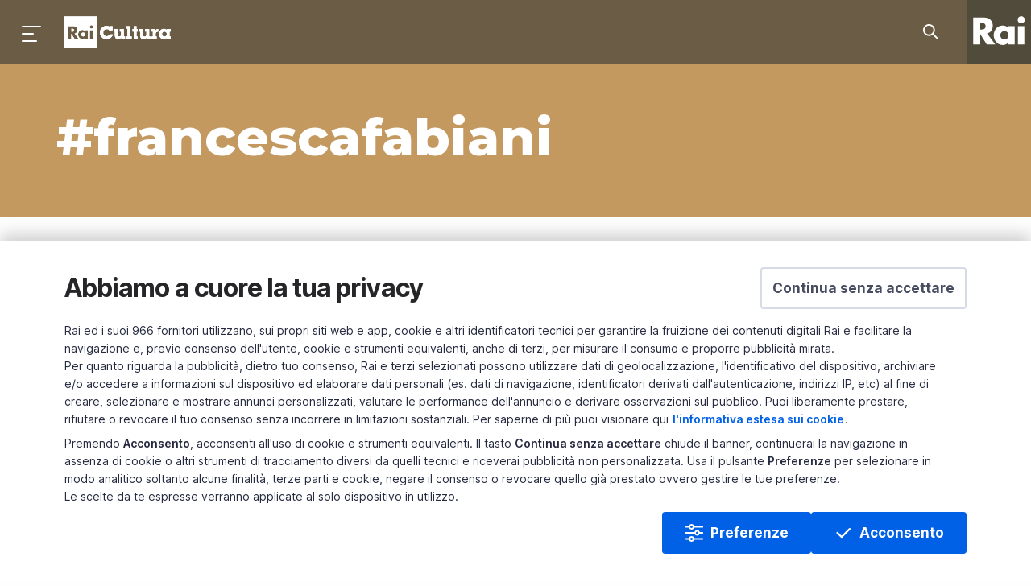

--- FILE ---
content_type: application/javascript
request_url: https://www.raicultura.it/common/assets/js/webcomponents/track-enqueue.js
body_size: 5619
content:
(function(E,_){typeof exports=="object"&&typeof module<"u"?_(exports):typeof define=="function"&&define.amd?define(["exports"],_):(E=typeof globalThis<"u"?globalThis:E||self,_(E._trackEnqueueModule=E._trackEnqueueModule||{}))})(this,function(E){var _=function(n,t){return _=Object.setPrototypeOf||{__proto__:[]}instanceof Array&&function(e,r){e.__proto__=r}||function(e,r){for(var i in r)Object.prototype.hasOwnProperty.call(r,i)&&(e[i]=r[i])},_(n,t)};function T(n,t){if(typeof t!="function"&&t!==null)throw new TypeError("Class extends value "+String(t)+" is not a constructor or null");_(n,t);function e(){this.constructor=n}n.prototype=t===null?Object.create(t):(e.prototype=t.prototype,new e)}function P(n){var t=typeof Symbol=="function"&&Symbol.iterator,e=t&&n[t],r=0;if(e)return e.call(n);if(n&&typeof n.length=="number")return{next:function(){return n&&r>=n.length&&(n=void 0),{value:n&&n[r++],done:!n}}};throw new TypeError(t?"Object is not iterable.":"Symbol.iterator is not defined.")}function C(n,t){var e=typeof Symbol=="function"&&n[Symbol.iterator];if(!e)return n;var r=e.call(n),i,o=[],s;try{for(;(t===void 0||t-- >0)&&!(i=r.next()).done;)o.push(i.value)}catch(u){s={error:u}}finally{try{i&&!i.done&&(e=r.return)&&e.call(r)}finally{if(s)throw s.error}}return o}function L(n,t,e){if(e||arguments.length===2)for(var r=0,i=t.length,o;r<i;r++)(o||!(r in t))&&(o||(o=Array.prototype.slice.call(t,0,r)),o[r]=t[r]);return n.concat(o||Array.prototype.slice.call(t))}typeof SuppressedError=="function"&&SuppressedError;function l(n){return typeof n=="function"}function G(n){var t=function(r){Error.call(r),r.stack=new Error().stack},e=n(t);return e.prototype=Object.create(Error.prototype),e.prototype.constructor=e,e}var N=G(function(n){return function(e){n(this),this.message=e?e.length+` errors occurred during unsubscription:
`+e.map(function(r,i){return i+1+") "+r.toString()}).join(`
  `):"",this.name="UnsubscriptionError",this.errors=e}});function w(n,t){if(n){var e=n.indexOf(t);0<=e&&n.splice(e,1)}}var S=function(){function n(t){this.initialTeardown=t,this.closed=!1,this._parentage=null,this._finalizers=null}return n.prototype.unsubscribe=function(){var t,e,r,i,o;if(!this.closed){this.closed=!0;var s=this._parentage;if(s)if(this._parentage=null,Array.isArray(s))try{for(var u=P(s),a=u.next();!a.done;a=u.next()){var p=a.value;p.remove(this)}}catch(c){t={error:c}}finally{try{a&&!a.done&&(e=u.return)&&e.call(u)}finally{if(t)throw t.error}}else s.remove(this);var d=this.initialTeardown;if(l(d))try{d()}catch(c){o=c instanceof N?c.errors:[c]}var J=this._finalizers;if(J){this._finalizers=null;try{for(var O=P(J),R=O.next();!R.done;R=O.next()){var fe=R.value;try{F(fe)}catch(c){o=o??[],c instanceof N?o=L(L([],C(o)),C(c.errors)):o.push(c)}}}catch(c){r={error:c}}finally{try{R&&!R.done&&(i=O.return)&&i.call(O)}finally{if(r)throw r.error}}}if(o)throw new N(o)}},n.prototype.add=function(t){var e;if(t&&t!==this)if(this.closed)F(t);else{if(t instanceof n){if(t.closed||t._hasParent(this))return;t._addParent(this)}(this._finalizers=(e=this._finalizers)!==null&&e!==void 0?e:[]).push(t)}},n.prototype._hasParent=function(t){var e=this._parentage;return e===t||Array.isArray(e)&&e.includes(t)},n.prototype._addParent=function(t){var e=this._parentage;this._parentage=Array.isArray(e)?(e.push(t),e):e?[e,t]:t},n.prototype._removeParent=function(t){var e=this._parentage;e===t?this._parentage=null:Array.isArray(e)&&w(e,t)},n.prototype.remove=function(t){var e=this._finalizers;e&&w(e,t),t instanceof n&&t._removeParent(this)},n.EMPTY=function(){var t=new n;return t.closed=!0,t}(),n}(),B=S.EMPTY;function K(n){return n instanceof S||n&&"closed"in n&&l(n.remove)&&l(n.add)&&l(n.unsubscribe)}function F(n){l(n)?n():n.unsubscribe()}var Y={onUnhandledError:null,onStoppedNotification:null,Promise:void 0,useDeprecatedSynchronousErrorHandling:!1,useDeprecatedNextContext:!1},H={setTimeout:function(n,t){for(var e=[],r=2;r<arguments.length;r++)e[r-2]=arguments[r];return setTimeout.apply(void 0,L([n,t],C(e)))},clearTimeout:function(n){var t=H.delegate;return((t==null?void 0:t.clearTimeout)||clearTimeout)(n)},delegate:void 0};function $(n){H.setTimeout(function(){throw n})}function V(){}function v(n){n()}var x=function(n){T(t,n);function t(e){var r=n.call(this)||this;return r.isStopped=!1,e?(r.destination=e,K(e)&&e.add(r)):r.destination=ne,r}return t.create=function(e,r,i){return new U(e,r,i)},t.prototype.next=function(e){this.isStopped||this._next(e)},t.prototype.error=function(e){this.isStopped||(this.isStopped=!0,this._error(e))},t.prototype.complete=function(){this.isStopped||(this.isStopped=!0,this._complete())},t.prototype.unsubscribe=function(){this.closed||(this.isStopped=!0,n.prototype.unsubscribe.call(this),this.destination=null)},t.prototype._next=function(e){this.destination.next(e)},t.prototype._error=function(e){try{this.destination.error(e)}finally{this.unsubscribe()}},t.prototype._complete=function(){try{this.destination.complete()}finally{this.unsubscribe()}},t}(S),ee=Function.prototype.bind;function m(n,t){return ee.call(n,t)}var te=function(){function n(t){this.partialObserver=t}return n.prototype.next=function(t){var e=this.partialObserver;if(e.next)try{e.next(t)}catch(r){y(r)}},n.prototype.error=function(t){var e=this.partialObserver;if(e.error)try{e.error(t)}catch(r){y(r)}else y(t)},n.prototype.complete=function(){var t=this.partialObserver;if(t.complete)try{t.complete()}catch(e){y(e)}},n}(),U=function(n){T(t,n);function t(e,r,i){var o=n.call(this)||this,s;if(l(e)||!e)s={next:e??void 0,error:r??void 0,complete:i??void 0};else{var u;o&&Y.useDeprecatedNextContext?(u=Object.create(e),u.unsubscribe=function(){return o.unsubscribe()},s={next:e.next&&m(e.next,u),error:e.error&&m(e.error,u),complete:e.complete&&m(e.complete,u)}):s=e}return o.destination=new te(s),o}return t}(x);function y(n){$(n)}function re(n){throw n}var ne={closed:!0,next:V,error:re,complete:V},ie=function(){return typeof Symbol=="function"&&Symbol.observable||"@@observable"}();function oe(n){return n}function se(n){return n.length===0?oe:n.length===1?n[0]:function(e){return n.reduce(function(r,i){return i(r)},e)}}var j=function(){function n(t){t&&(this._subscribe=t)}return n.prototype.lift=function(t){var e=new n;return e.source=this,e.operator=t,e},n.prototype.subscribe=function(t,e,r){var i=this,o=ae(t)?t:new U(t,e,r);return v(function(){var s=i,u=s.operator,a=s.source;o.add(u?u.call(o,a):a?i._subscribe(o):i._trySubscribe(o))}),o},n.prototype._trySubscribe=function(t){try{return this._subscribe(t)}catch(e){t.error(e)}},n.prototype.forEach=function(t,e){var r=this;return e=k(e),new e(function(i,o){var s=new U({next:function(u){try{t(u)}catch(a){o(a),s.unsubscribe()}},error:o,complete:i});r.subscribe(s)})},n.prototype._subscribe=function(t){var e;return(e=this.source)===null||e===void 0?void 0:e.subscribe(t)},n.prototype[ie]=function(){return this},n.prototype.pipe=function(){for(var t=[],e=0;e<arguments.length;e++)t[e]=arguments[e];return se(t)(this)},n.prototype.toPromise=function(t){var e=this;return t=k(t),new t(function(r,i){var o;e.subscribe(function(s){return o=s},function(s){return i(s)},function(){return r(o)})})},n.create=function(t){return new n(t)},n}();function k(n){var t;return(t=n??Y.Promise)!==null&&t!==void 0?t:Promise}function ue(n){return n&&l(n.next)&&l(n.error)&&l(n.complete)}function ae(n){return n&&n instanceof x||ue(n)&&K(n)}var ce=G(function(n){return function(){n(this),this.name="ObjectUnsubscribedError",this.message="object unsubscribed"}}),g=function(n){T(t,n);function t(){var e=n.call(this)||this;return e.closed=!1,e.currentObservers=null,e.observers=[],e.isStopped=!1,e.hasError=!1,e.thrownError=null,e}return t.prototype.lift=function(e){var r=new q(this,this);return r.operator=e,r},t.prototype._throwIfClosed=function(){if(this.closed)throw new ce},t.prototype.next=function(e){var r=this;v(function(){var i,o;if(r._throwIfClosed(),!r.isStopped){r.currentObservers||(r.currentObservers=Array.from(r.observers));try{for(var s=P(r.currentObservers),u=s.next();!u.done;u=s.next()){var a=u.value;a.next(e)}}catch(p){i={error:p}}finally{try{u&&!u.done&&(o=s.return)&&o.call(s)}finally{if(i)throw i.error}}}})},t.prototype.error=function(e){var r=this;v(function(){if(r._throwIfClosed(),!r.isStopped){r.hasError=r.isStopped=!0,r.thrownError=e;for(var i=r.observers;i.length;)i.shift().error(e)}})},t.prototype.complete=function(){var e=this;v(function(){if(e._throwIfClosed(),!e.isStopped){e.isStopped=!0;for(var r=e.observers;r.length;)r.shift().complete()}})},t.prototype.unsubscribe=function(){this.isStopped=this.closed=!0,this.observers=this.currentObservers=null},Object.defineProperty(t.prototype,"observed",{get:function(){var e;return((e=this.observers)===null||e===void 0?void 0:e.length)>0},enumerable:!1,configurable:!0}),t.prototype._trySubscribe=function(e){return this._throwIfClosed(),n.prototype._trySubscribe.call(this,e)},t.prototype._subscribe=function(e){return this._throwIfClosed(),this._checkFinalizedStatuses(e),this._innerSubscribe(e)},t.prototype._innerSubscribe=function(e){var r=this,i=this,o=i.hasError,s=i.isStopped,u=i.observers;return o||s?B:(this.currentObservers=null,u.push(e),new S(function(){r.currentObservers=null,w(u,e)}))},t.prototype._checkFinalizedStatuses=function(e){var r=this,i=r.hasError,o=r.thrownError,s=r.isStopped;i?e.error(o):s&&e.complete()},t.prototype.asObservable=function(){var e=new j;return e.source=this,e},t.create=function(e,r){return new q(e,r)},t}(j),q=function(n){T(t,n);function t(e,r){var i=n.call(this)||this;return i.destination=e,i.source=r,i}return t.prototype.next=function(e){var r,i;(i=(r=this.destination)===null||r===void 0?void 0:r.next)===null||i===void 0||i.call(r,e)},t.prototype.error=function(e){var r,i;(i=(r=this.destination)===null||r===void 0?void 0:r.error)===null||i===void 0||i.call(r,e)},t.prototype.complete=function(){var e,r;(r=(e=this.destination)===null||e===void 0?void 0:e.complete)===null||r===void 0||r.call(e)},t.prototype._subscribe=function(e){var r,i;return(i=(r=this.source)===null||r===void 0?void 0:r.subscribe(e))!==null&&i!==void 0?i:B},t}(g),M=function(n){T(t,n);function t(e){var r=n.call(this)||this;return r._value=e,r}return Object.defineProperty(t.prototype,"value",{get:function(){return this.getValue()},enumerable:!1,configurable:!0}),t.prototype._subscribe=function(e){var r=n.prototype._subscribe.call(this,e);return!r.closed&&e.next(this._value),r},t.prototype.getValue=function(){var e=this,r=e.hasError,i=e.thrownError,o=e._value;if(r)throw i;return this._throwIfClosed(),o},t.prototype.next=function(e){n.prototype.next.call(this,this._value=e)},t}(g),Q={now:function(){return(Q.delegate||Date).now()},delegate:void 0},f=function(n){T(t,n);function t(e,r,i){e===void 0&&(e=1/0),r===void 0&&(r=1/0),i===void 0&&(i=Q);var o=n.call(this)||this;return o._bufferSize=e,o._windowTime=r,o._timestampProvider=i,o._buffer=[],o._infiniteTimeWindow=!0,o._infiniteTimeWindow=r===1/0,o._bufferSize=Math.max(1,e),o._windowTime=Math.max(1,r),o}return t.prototype.next=function(e){var r=this,i=r.isStopped,o=r._buffer,s=r._infiniteTimeWindow,u=r._timestampProvider,a=r._windowTime;i||(o.push(e),!s&&o.push(u.now()+a)),this._trimBuffer(),n.prototype.next.call(this,e)},t.prototype._subscribe=function(e){this._throwIfClosed(),this._trimBuffer();for(var r=this._innerSubscribe(e),i=this,o=i._infiniteTimeWindow,s=i._buffer,u=s.slice(),a=0;a<u.length&&!e.closed;a+=o?1:2)e.next(u[a]);return this._checkFinalizedStatuses(e),r},t.prototype._trimBuffer=function(){var e=this,r=e._bufferSize,i=e._timestampProvider,o=e._buffer,s=e._infiniteTimeWindow,u=(s?1:2)*r;if(r<1/0&&u<o.length&&o.splice(0,o.length-u),!s){for(var a=i.now(),p=0,d=1;d<o.length&&o[d]<=a;d+=2)p=d;p&&o.splice(0,p+1)}},t}(g);const Ee={openPlayerRequest:"rai:player-openPlayerRequest",changeVideoRequest:"rai:player-changeVideoRequest",firstPlay:"player:rai:firstplay",opened:"rai:player-opened",closed:"rai:player-closed",connected:"rai:player-connected",ready:"rai:player-ready",urlChanged:"rai:player-url-changed",videoItemJsonReady:"rai:player-video-json-ready",media:{CREATION:"CREATION_EVENT",READY:"READY_EVENT",REPLAY:"REPLAY",PLAY:"PLAY_MEDIA",RATECHANGE:"RATECHANGE",PLAYBACK_STARTED:"PLAYBACK_STARTED",FIRSTPLAY:"tracking:firstplay",AUDIO_CHANGED:"AUDIO_CHANGED",SUBTITLE_CHANGED:"SUBTITLE_CHANGED",DOWNLOAD_DATA_START:"DOWNLOAD_DATA_START",DOWNLOAD_DATA_END:"DOWNLOAD_DATA_END",NETWORK_ERROR:"NETWORK_ERROR",BUTTON_BACK_CLICKED:"BUTTON_BACK_CLICKED",ENDED:"ENDED_EVENT",ERROR:"ERROR_EVENT",LOADED:"LOADDATA_EVENT",LOADMETADATA:"LOADED_METADATA_EVENT",TIMEUPDATE:"TIMEUPDATE_EVENT",USERACTIVE:"USERACTIVE_EVENT",USERINACTIVE:"USERINACTIVE_EVENT",VOLUMECHANGE:"VOLUME_CHANGED",MUTE_CHANGE:"MUTE_CHANGE",FULLSCREEN_EVENT:"FULLSCREEN_CHANGE",CONTAINER_READY:"CONTAINER_READY",MEDIAPOLIS_PARSE_END:"MEDIAPOLIS_PARSE_END",MEDIAPOLIS_PARSE_ERROR:"MEDIAPOLIS_PARSE_ERROR",NOT_SUPPORTED_MEDIA_TYPE:"NOT_SUPPORTED_MEDIA_TYPE",AUTOPLAY_BLOCKED:"AUTOPLAY_BLOCKED",HEARTBEAT:"HEARTBEAT",PERCENTILE:"PERCENTILE",BUFFER_STALLED:"BUFFER_STALLED",BUFFER_STALLED_ERROR:"BUFFER_STALLED_ERROR",BUFFER_FULL:"BUFFER_FULL",DECILE:"DECILE",FIRST_QUARTILE:"FIRST_QUARTILE",MIDPOINT:"MIDPOINT",THIRD_QUARTILE:"THIRD_QUARTILE",SEEK:"SEEK_EVENT",SEEKING:"SEEKING_EVENT",SEEK_START:"SEEK_START",SEEK_END:"SEEK_END",RESTART_BUTTON_CLICKED:"RESTART_BUTTON_CLICKED",LOAD_START:"LOADSTART_EVENT",PAUSE:"PAUSE_EVENT",PLAYING:"PLAYING_EVENTS",BUFFERING_END:"buffering_end",BUFFERING_STARTED:"buffering_started",STOP:"STOP_EVENT",PLAYLIST_END:"PLAYLIST_END",RESIZE:"PLAYER_RESIZE",PIP_START:"PIP_START",PIP_STOP:"PIP_STOP",LICENSE_REQUEST_ATTEMPT:"LICENSE_REQUEST_ATTEMPT",DRM_LICENSE_USABLE:"DRM_LICENSE_USABLE",DRM_LICENSE_OUTPUT_RESTRICTED:"DRM_LICENSE_OUTPUT_RESTRICTED",DRM_LICENSE_STATUS_INTERNAL_ERROR:"DRM_LICENSE_STATUS_INTERNAL_ERROR",KEYSTATUSCHANGE:"KEY_STATUS_CHANGE",CHROMECAST_START:"CHROMECAST_START",CHROMECAST_STOP:"CHROMECAST_STOP",GO_NEXT_EPISODE:"GO_NEXT_EPISODE",QUALITY_CHANGE:"QUALITY_CHANGE",DISPOSE:"PLAYER_DISPOSE",DISPOSED:"PLAYER_DISPOSED",READY_FOR_POSTROLL:"READY_FOR_POSTROLL",READY_FOR_PREROLL:"READY_FOR_PREROLL",BUTTON_PANLEL_CLICKED:"BUTTON_PANLEL_CLICKED",TRACKS_CREATED:"TRACKS_CREATED",EPISODE_ITEM_CLICK:"EPISODE_ITEM_CLICK",ONAIR_ITEM_CLICK:"ONAIR_ITEM_CLICK",LINK_PROGRAM_BUTTON_CLICKED:"LINK_PROGRAM_BUTTON_CLICKED",PROGRAM_INFO_UPDATED:"PROGRAM_INFO_UPDATED",WATCH_ON_CLICKED:"WATCH_ON_CLICKED",TECH_REF_READY:"TECH_REF_READY",ADS:{ADSERROR:"ADSERROR",ADS_REQUEST:"adsrequest",ADBUFFERING:"adBuffering",ADBUFFERINGEND:"adBufferingEnd",ADS_BIND_ERROR:"ADS_BIND_ERROR",CONTENT_RESUME_REQUESTED:"contentResumeRequested",CONTENT_PAUSE_REQUESTED:"contentPauseRequested",CLICK:"adsclick",DURATION_CHANGE:"durationChange",EXPANDED_CHANGED:"expandedChanged",STARTED:"start",IMPRESSION:"impression",PAUSED:"pause",RESUMED:"resume",AD_PROGRESS:"adProgress",FIRST_QUARTILE:"firstquartile",MIDPOINT:"midpoint",THIRD_QUARTILE:"thirdquartile",COMPLETE:"complete",USER_CLOSE:"userClose",LINEAR_CHANGED:"linearChanged",LOADED:"loaded",AD_CAN_PLAY:"adCanPlay",AD_METADATA:"adMetadata",AD_BREAK_READY:"adBreakReady",INTERACTION:"interaction",ALL_ADS_COMPLETED:"allAdsCompleted",SKIPPED:"skip",SKIPPABLE_STATE_CHANGED:"skippableStateChanged",LOG:"log",VIEWABLE_IMPRESSION:"viewable_impression",VOLUME_CHANGED:"volumeChange",VOLUME_MUTED:"mute",AD_BLOCK_DETECTED:"adBlockDetected"}}},W="rai-tracker:tracking-page",z="rai-tracker:tracking-user";let b=new f,h=new f,A=new f,D=new f;const X=new M(!1),Z=new M(!1),le=new M(!1);class I{constructor(){window.addEventListener(W,t=>{const e=t;e.detail.pageInfo&&h.next(e.detail.pageInfo)}),window.addEventListener(z,t=>{const e=t;e.detail.track_info&&A.next(e.detail.track_info)}),function(){const e=[];(function r(i){for(const o in i)typeof i[o]=="object"&&i[o]!==null?r(i[o]):e.push(i[o])})(Ee.media),e.forEach(r=>{window.addEventListener(r,i=>{b.next(i)})})}(),this.GDPRManager?this.initPolicyActivator():(window.addEventListener("policyManager:defined",this.initPolicyActivator.bind(this),{once:!0}),console.warn("defined listener for GDPR Manager not found")),window.dispatchEvent(new CustomEvent("trackEnqueue:ready"))}get GDPRManager(){var t;return(t=window.Rai)==null?void 0:t.PolicyManager}initPolicyActivator(){const t=()=>{var e;(e=this.GDPRManager)!=null&&e.hasTrackerConsents()&&X.next(!0),Z.next(!0)};this.GDPRManager?this.GDPRManager.events$.subscribe(e=>{var r;e.type===((r=this.GDPRManager)==null?void 0:r.events.POLICY_MANAGER_DEFINED_EVENT)&&t()}):window.addEventListener("policyManager:defined",t,{once:!0})}get mediaQueue(){return b.asObservable()}get pageQueue(){return h.asObservable()}get onAirQueue(){return D.asObservable()}setPageQueueEvent(t){h.next(t)}setOnAirQueueEvent(t){D.next(t)}get userQueue(){return A.asObservable()}setUserQueueEvent(t){A.next(t)}reInitialize(){return h.complete(),A.complete(),D.complete(),b.complete(),h=new f,A=new f,D=new f,b=new f,window.Rai=window.Rai||{},window.Rai._trackEnqueue=new I,window.Rai._trackEnqueue}get policyActivator(){return X.asObservable()}get privacyPolicyActivator(){return Z.asObservable()}get advActivator(){return le.asObservable()}}window.Rai=window.Rai??{},window.Rai._trackEnqueue=window.Rai._trackEnqueue??new I,window.Rai._trackEnqueue,E.TRACKING_PAGE_EVENT=W,E.TRACKING_USER_EVENT=z,E.TrackEnqueue=I,Object.defineProperty(E,Symbol.toStringTag,{value:"Module"})});
//# sourceMappingURL=track-enqueue.js.map


--- FILE ---
content_type: application/javascript
request_url: https://www.raicultura.it/common/assets/js/kunskap/rai-kunskap-components-v.0.1.7e0c50e95f2dc56d6e44.js
body_size: 811
content:
(window.webpackJsonpKunskap=window.webpackJsonpKunskap||[]).push([[10],{181:function(a,t,e){"use strict";e.r(t),e.d(t,"TabBarMenuComponent",function(){return p});var n=e(64),s=e(593),r=e(589),c=e(444),o=e(594),i=e(592),l=e(595);function b(a,t){for(var e=0;e<t.length;e++){var n=t[e];n.enumerable=n.enumerable||!1,n.configurable=!0,"value"in n&&(n.writable=!0),Object.defineProperty(a,n.key,n)}}var u=n.b["tab-bar"],p=function(){function a(){!function(a,t){if(!(a instanceof t))throw new TypeError("Cannot call a class as a function")}(this,a)}var t,e,n;return t=a,(e=[{key:"init",value:function(a){var t=Object(s.fromEvent)($(u.tabs.tabButton,a),"click").pipe(Object(o.filter)(function(a){return!$(a.target).parent().hasClass(u.tabs.tabDisabled)}),Object(l.tap)(function(a){return a.preventDefault()}),Object(l.tap)(function(a){return a.stopPropagation()}),Object(c.map)(function(a){return function(t){var e=$(a.target).parents("li"),n=e.attr("data-tab"),s=e.attr("data-active"),r="home"===n||"cerca"===n&&"false"===s?n:s;return Object.assign({},t,{tab:e,otherTabs:$(u.tabs.tab).not(e),panel:$(u.panels.panel+"[data-content="+e.attr("data-tab")+"]"),action:r})}}));Object(r.merge)(t).pipe(Object(i.scan)(function(a,t){return t(a)},null)).subscribe(function(a){switch(a.action){case"home":$("body").hasClass("portale-homepage")?$("html").stop().animate({scrollTop:0},500,"swing"):window.location.replace("/");break;case"cerca":a.otherTabs.removeClass(u.tabs.tabDisabled),a.tab.removeClass(u.tabs.tabActive).attr("data-active","false"),a.panel.removeClass(u.panels.panelActive),d(a.panel.find("form"));case"false":a.otherTabs.addClass(u.tabs.tabDisabled),a.tab.addClass(u.tabs.tabActive).attr("data-active","true"),a.panel.addClass(u.panels.panelActive);break;default:a.otherTabs.removeClass(u.tabs.tabDisabled),a.tab.removeClass(u.tabs.tabActive).attr("data-active","false"),a.panel.removeClass(u.panels.panelActive)}})}}])&&b(t.prototype,e),n&&b(t,n),a}(),f=function(a,t){a.val().length>0?(t.fadeIn(400),a.closest("form").addClass("filled")):(t.fadeOut(400),a.closest("form").removeClass("filled"))},d=function(a){var t=$(u.search.input,a),e=$(u.search.cancel,a),n=$(u.search.submit,a);f(t,e),t.keyup(function(){f(t,e)}).blur(function(){f(t,e)}),e.click(function(){t.val(""),f(t,e)}),n.click(function(){a.submit()})}}}]);

--- FILE ---
content_type: application/javascript
request_url: https://www.raicultura.it/common/assets/js/kunskap/rai-kunskap-components-v.0.1.f43630a905228d848d3d.js
body_size: 1549
content:
(window.webpackJsonpKunskap=window.webpackJsonpKunskap||[]).push([[32],{881:function(e,n,r){"use strict";r.r(n),r.d(n,"SearchComponent",function(){return f}),r.d(n,"searchFactory",function(){return C});var t=r(12),o=r(59),a=r(84);function c(e,n,r,t,o,a,c){try{var s=e[a](c),u=s.value}catch(e){return void r(e)}s.done?n(u):Promise.resolve(u).then(t,o)}function s(e){return function(){var n=this,r=arguments;return new Promise(function(t,o){var a=e.apply(n,r);function s(e){c(a,t,o,s,u,"next",e)}function u(e){c(a,t,o,s,u,"throw",e)}s(void 0)})}}function u(e,n){for(var r=0;r<n.length;r++){var t=n[r];t.enumerable=t.enumerable||!1,t.configurable=!0,"value"in t&&(t.writable=!0),Object.defineProperty(e,t.key,t)}}var i=new(r.n(a).a),l={form:"[data-search-form]",input:"[data-search-input]",lent:"[data-search-icon]"},f=function(){function e(){var n,r,t;!function(e,n){if(!(e instanceof n))throw new TypeError("Cannot call a class as a function")}(this,e),t={},(r="components")in(n=this)?Object.defineProperty(n,r,{value:t,enumerable:!0,configurable:!0,writable:!0}):n[r]=t}var n,r,t;return n=e,(r=[{key:"Emitter",get:function(){return i}}])&&u(n.prototype,r),t&&u(n,t),e}(),h=function(e,n){p(e)?(n.fadeIn(400),e.closest("form").addClass("filled")):(n.fadeOut(400),e.closest("form").removeClass("filled"))},p=function(e){return e.val().length>0},v=function(e){var n=l,r=n.form,t=n.input,o=n.lent,a=$(r,e),c=$(t,e),s=$(o,e),u=$("body");i.on("MaskOverlay.click",function(){a.removeClass("ready"),u.removeClass("topbar-search-open")}),i.on("SiteMenu.opened",function(){a.removeClass("ready"),u.removeClass("topbar-search-open")}),i.on("CorporateMenu.opened",function(){a.removeClass("ready"),u.removeClass("topbar-search-open")}),i.on("MainMenu.fixed",function(){a.removeClass("ready"),u.removeClass("topbar-search-open")}),s.on("click",function(e){var n,r,t;e.preventDefault(),e.stopPropagation(),n=a,r=$(".search__field__form__input",n),t=$(".search__field__form__cancel",n),h(r,t),r.keyup(function(){h(r,t)}).blur(function(){h(r,t)}),t.click(function(){r.val(""),h(r,t)}),p(c)?a.submit():a.toggleClass("ready"),u.toggleClass("topbar-search-open"),i.emit("Search.topbar_lent_click",{class:"searching"}),a.hasClass("ready")?(i.emit("MaskOverlay.open","searching"),c.focus()):i.emit("MaskOverlay.close")})},b=function(e){return Promise.all([r.e(0),r.e(2),r.e(5),r.e(6),r.e(14)]).then(r.bind(null,878)).then(function(n){return n.archive(e)}).catch(console.error)},d=function(e,n){return r.e(29).then(r.bind(null,862)).then(function(r){return(0,r.inputFactory)(e.get(0),n)}).catch(console.error)},m=function(e){return r.e(28).then(r.bind(null,627)).then(function(n){return(0,n.buttonFiltersFactory)(e.get(0))}).catch(console.error)},g=function(e){return r.e(21).then(r.bind(null,864)).then(function(n){return(0,n.filtersFactory)(e.get(0))}).catch(console.error)},y=function(e){return r.e(27).then(r.bind(null,866)).then(function(n){return(0,n.badgesFactory)(e.get(0))}).catch(console.error)},w=function(e){return r.e(24).then(r.bind(null,868)).then(function(n){return(0,n.cardsFactory)(e.get(0))}).catch(console.error)},k=function(e){return r.e(30).then(r.bind(null,871)).then(function(n){return(0,n.showMoreFactory)(e.get(0))}).catch(console.error)},x=function(){var e=s(regeneratorRuntime.mark(function e(n,r,t,o,a){var c,s;return regeneratorRuntime.wrap(function(e){for(;;)switch(e.prev=e.next){case 0:if(!((c=n.exec(r))&&c.length>=3)){e.next=12;break}return e.prev=2,e.next=5,o(t,c[2]);case 5:(s=e.sent)&&(a[c[1]]=s),e.next=12;break;case 9:e.prev=9,e.t0=e.catch(2),console.error(e.t0);case 12:case"end":return e.stop()}},e,this,[[2,9]])}));return function(n,r,t,o,a){return e.apply(this,arguments)}}();function C(){var e=new f,n=new o.a,r=n.subscribe({next:function(e){Object.keys(e).length===u.length&&(r.unsubscribe(),i.emit("Search.ready"))}}),a={set:function(e,r,t){return e[r]=t,n.next(e),!0}},c=new Proxy(e.components,a),u=Object(t.a)("div[data-components]","search");return u.map(function(){var e=s(regeneratorRuntime.mark(function e(n){var r,o;return regeneratorRuntime.wrap(function(e){for(;;)switch(e.prev=e.next){case 0:if("topbar"===(r=Object(t.b)(n,"search")).search&&(c.topbar={}),"archive"!==r.search){e.next=13;break}return e.prev=3,e.next=6,b(n);case 6:o=e.sent,c.archive=o,e.next=13;break;case 10:e.prev=10,e.t0=e.catch(3),console.error(e.t0);case 13:return e.next=15,x(/^(topbar)\.?(.*)/g,r.search,n,v,c);case 15:return e.next=17,x(/^(input)\.?(.*)/g,r.search,n,d,c);case 17:return e.next=19,x(/^(button-filters)\.?(.*)/g,r.search,n,m,c);case 19:return e.next=21,x(/^(filters)\.?(.*)/g,r.search,n,g,c);case 21:return e.next=23,x(/^(badges)\.?(.*)/g,r.search,n,y,c);case 23:return e.next=25,x(/^(cards)\.?(.*)/g,r.search,n,w,c);case 25:return e.next=27,x(/^(show-more)\.?(.*)/g,r.search,n,k,c);case 27:case"end":return e.stop()}},e,this,[[3,10]])}));return function(n){return e.apply(this,arguments)}}()),e}}}]);